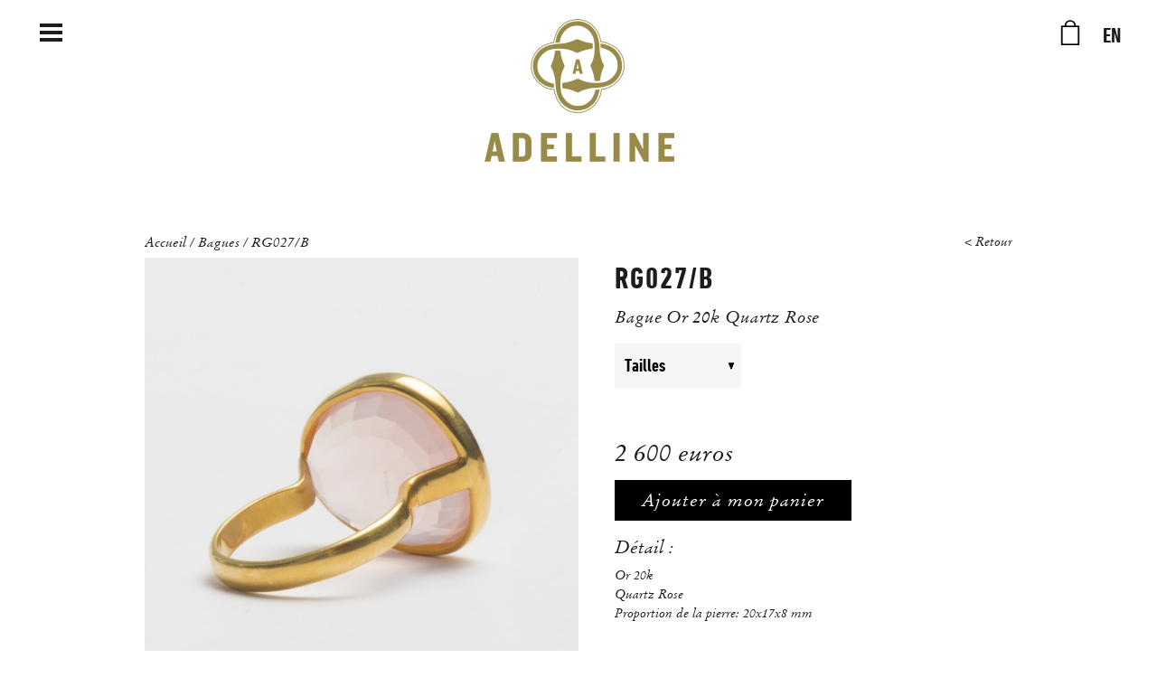

--- FILE ---
content_type: text/html; charset=UTF-8
request_url: https://www.adelline.com/bijoux-bagues-rg027-b-32.php
body_size: 2072
content:
<!doctype html>
<html>
<head>
<meta charset="utf-8" />
<title>Bagues RG027/B - Adelline</title>
<meta name="description" content="Bagues RG027/B - Adelline - Découvrez tous les bijoux de la Maison Adelline." />
<meta name="viewport" content="width=device-width, initial-scale=1" />
<link rel="stylesheet" type="text/css" href="css/main.css" />
<link rel="icon" href="pics/favicon.ico" type="image/x-icon" />
<!--[if lte IE 8]><script src="js/html5shiv.js"></script><![endif]-->
</head>
<body>
<header>
  <div>
    <div id="burger"></div>
    <a href="https://www.adelline.com/" id="logo"></a>
    <div id="basket">
      <div></div>
      <a href="/en/bijoux-bagues-rg027-b-32.php">EN</a>
    </div>
  </div>
  <nav>
    <a href="categorie-boucles-d-oreilles-4.php"><span>Boucles d'oreilles</span></a>
    <a href="categorie-bagues-1.php"><span>Bagues</span></a>
    <a href="categorie-bracelets-2.php"><span>Bracelets</span></a>
    <a href="categorie-colliers-3.php"><span>Colliers</span></a>
    <a href="categorie-pendentifs-5.php"><span>Pendentifs</span></a>
    <a href="categorie-objets-6.php"><span>Objets</span></a> <hr/>
    <a href="series.php"><span>Les séries</span></a>
    <a href="uniques.php"><span>Les pièces uniques</span></a>
    <a href="objets.php"><span>Les objets</span></a>
    <a href="galerie.php"><span>La galerie</span></a>
    <a href="maison.php"><span>La maison</span></a> <hr/>
    <a href="/en/bijoux-bagues-rg027-b-32.php">English Version</a>
  </nav>
</header>
<main>
  <div id="product">
    <div id="breadcrumbs">
      <div class="fil">
        <a href="https://www.adelline.com/">Accueil</a> /
        <a href="categorie-bagues-1.php"><span>Bagues</span></a> /
        <a href="/bijoux-bagues-rg027-b-32.php">RG027/B</a>
      </div>
      <a href="javascript:history.back();" class="back">&lt; Retour</a>
    </div>
    <div id="gallery" class="carrousel">
      <img src="./pics/data/produits/photos/32-499-640x680.jpg" width="640" height="600" alt="Bagues RG027/B - Adelline" />
      <img src="./pics/data/produits/photos/32-500-640x680.jpg" width="640" height="600" alt="Bagues RG027/B - Adelline" />
    </div>
    <div id="details">
      <h1>RG027/B</h1>
      <h2>Bague Or 20k Quartz Rose</h2>
      <form action="/bijoux-bagues-rg027-b-32.php" method="post">
        <select name="taille" required="required">
          <option value="">Tailles</option>
          <option value="4">50</option>
          <option value="5">52</option>
          <option value="6">54</option>
        </select>
        <p class="price">2 600 euros</p>
        <button>Ajouter à mon panier</button>
        <input type="hidden" name="action" value="add_basket"/>
        <input type="hidden" name="id" id="id_produit" value="32"/>
      </form>
      <h3>Détail :</h3>
      <div class="emed"> <p>Or 20k<br /><span style="font-size: 14px;">Quartz Rose<br /></span><span style="font-size: 14px;">Proportion de la pierre: 20x17x8 mm</span></p></div>
      <div class="shipping">
        <p>Toutes nos pièces sont réalisées et montées à la main. Les pierres peuvent avoir quelques différences de tonalité, ce qui les rend toutes uniques.</p>
        <p>Toutes vos commandes sont gérées depuis la Galerie Adelline 54 rue Jacob à Paris. Les références pièces des séries Les Facettés, Les Cabochons et Les Ors peuvent être disponibles dans d'autres pierres et d'autres tailles.</p>
        <p>Pour les bagues, les remises à taille de + ou – 2 tailles peuvent être réalisées à Paris, sans frais, dans un délai d'une semaine. Si plus, la pièce doit être refaite sur mesure que vous nous communiquerez, dans nos ateliers de façonnage en Inde. Merci de nous contacter pour devis et délai avant commande.</p>
        <p>Les poids de pierre et d'or de chaque pièce vous seront communiqués sur la facture.</p>
        <p>Pour toute autre question, merci de nous contacter par mail ou à la <a href="galerie.php">Galerie</a>.</p>
      </div>
    </div>
  </div>
</main>
<footer>
  <div>
    <nav id="newsletter-form"><span>Inscription à la newsletter</span> <div id="omnisend-embedded-v2-63297737018728915f150f51"></div></nav>
    <nav>
      <a href="https://www.instagram.com/adellineparis/" target="blank"><span>Instagram</span></a>
      <a href="galerie.php"><span>Contact</span></a>
      <a href="livraison.php"><span>Livraisons et retours</span></a>
      <a href="cgv.php"><span>CGV</span></a>
      <a href="mentions.php"><span>Mentions légales</span></a>
    </nav>
  </div>
</footer>
<!-- Script Omnisend -->
<script type="text/javascript">
  window.omnisend = window.omnisend || [];
  omnisend.push(["accountID", "62b5dcf6c417a2c44bd2505d"]);
  omnisend.push(["track", "$pageViewed"]);
  !function(){var e=document.createElement("script");e.type="text/javascript",e.async=!0,e.src="https://omnisnippet1.com/inshop/launcher-v2.js";var t=document.getElementsByTagName("script")[0];t.parentNode.insertBefore(e,t)}();
</script>
<script src="js/jquery.min.js"></script>
<script src="js/jquery.easing.js"></script>
<script src="js/slick.min.js"></script>
<script src="//js.stripe.com/v3/"></script>
<script src="js/functions.js?20190827"></script>
<script async src="https://www.googletagmanager.com/gtag/js?id=G-KQCGJ32XBV"></script>
<script>window.dataLayer = window.dataLayer || [];
  function gtag(){dataLayer.push(arguments);}
  gtag('js', new Date());
  gtag('config', 'G-KQCGJ32XBV');</script>
</body>
</html>


--- FILE ---
content_type: text/css
request_url: https://www.adelline.com/css/main.css
body_size: 5429
content:
@charset "UTF-8";
@import url("https://fonts.googleapis.com/css?family=Montserrat:200,400,500,700,800");
@font-face {
  font-family: "DINNextLTPro-BoldCondensed";
  src: url("../fonts/DINNextLTPro-BoldCondensed.eot");
  src: url("../fonts/DINNextLTPro-BoldCondensed.eot?#iefix") format("embedded-opentype"), url("../fonts/DINNextLTPro-BoldCondensed.woff") format("woff");
}
@font-face {
  font-family: "Stempel-Garamond-It";
  src: url("../fonts/stempel-garamond-it.woff") format("woff"), url("../fonts/stempel-garamond-it.otf") format("opentype");
}
/* html5doctor.com Reset v1.6.1 (http://html5doctor.com/html-5-reset-stylesheet/) - http://cssreset.com */
html, body, div, span, object, iframe, h1, h2, h3, h4, h5, h6, p, blockquote, pre, abbr, address, cite, code, del, dfn, em, img, ins, kbd, q, samp, small, strong, sub, sup, var, b, i, dl, dt, dd, ol, ul, li, fieldset, form, label, legend, table, caption, tbody, tfoot, thead, tr, th, td, article, aside, canvas, details, figcaption, figure, footer, header, hgroup, menu, nav, section, summary, time, mark, audio, video {
  margin: 0;
  padding: 0;
  font-size: 100%;
  vertical-align: baseline;
  border: 0;
  outline: 0;
  background: transparent;
}

body {
  line-height: 1;
}

article, aside, details, figcaption, figure, footer, header, hgroup, main, menu, nav, section {
  display: block;
}

nav ul {
  list-style: none;
}

blockquote, q {
  quotes: none;
}

blockquote:before, blockquote:after, q:before, q:after {
  content: none;
}

a {
  margin: 0;
  padding: 0;
  font-size: 100%;
  vertical-align: baseline;
  background: transparent;
}

ins {
  text-decoration: none;
  color: #000;
  background-color: #ff9;
}

mark {
  font-weight: bold;
  font-style: italic;
  color: #000;
  background-color: #ff9;
}

del {
  text-decoration: line-through;
}

abbr[title], dfn[title] {
  cursor: help;
  border-bottom: 1px dotted;
}

table {
  border-spacing: 0;
  border-collapse: collapse;
}

hr {
  display: block;
  height: 1px;
  margin: 1em 0;
  padding: 0;
  border: 0;
  border-top: 1px solid #ccc;
}

input, select {
  vertical-align: middle;
}

.wrap, .categorie, #product, .uniques, #series, #home, footer > div, main article {
  overflow: hidden;
  width: 1280px;
  margin: 0 auto;
}
@media only screen and (max-width: 1359px) {
  .wrap, .categorie, #product, .uniques, #series, #home, footer > div, main article {
    width: 960px;
  }
}
@media only screen and (max-width: 1023px) {
  .wrap, .categorie, #product, .uniques, #series, #home, footer > div, main article {
    width: 720px;
  }
}
@media only screen and (max-width: 767px) {
  .wrap, .categorie, #product, .uniques, #series, #home, footer > div, main article {
    width: 100%;
    padding: 0 20px;
  }
}

.cgv main article {
  text-align: left;
  max-width: 860px;
}
.cgv main article h2 {
  text-align: center;
}
.cgv main article ul {
  font-size: 16px;
  text-align: left;
  margin: 0 30px 20px;
  font-family: "Stempel-Garamond-It", "Times New Roman", Times, serif;
}
.cgv main article ul li {
  line-height: 20px;
}
.cgv main article .underline {
  text-decoration: underline;
}

main h1 {
  margin: 40px 0 40px 0;
  font-size: 34px;
  line-height: normal;
  text-align: center;
  letter-spacing: 2px;
  text-transform: uppercase;
}
main table {
  margin: 0 auto 20px;
  font-family: "Stempel-Garamond-It", "Times New Roman", Times, serif;
  border: 1px solid black;
}
main table tr td {
  min-width: 60px;
  padding: 10px 10px 5px 10px;
  vertical-align: middle;
  border-right: 1px solid black;
  border-bottom: 1px solid black;
}
main .deliver_details {
  display: flex;
  flex-wrap: wrap;
  justify-content: center;
}
main .deliver_details ul {
  margin: 0 15px 20px;
  font-family: "Stempel-Garamond-It", "Times New Roman", Times, serif;
  list-style: none;
}
main .deliver_details ul li:first-of-type {
  margin-bottom: 15px;
  font-size: 18px;
  font-family: "DINNextLTPro-BoldCondensed", sans-serif;
}
main .deliver_details ul li {
  line-height: 20px;
}
main button, main .btn {
  display: inline-block;
  height: 45px;
  padding: 0 30px;
  font: 20px/45px "Stempel-Garamond-It", "Times New Roman", Times, serif;
  cursor: pointer;
  transition: all 150ms;
  text-decoration: none;
  letter-spacing: 1px;
  text-transform: none;
  color: #fff;
  border: none;
  background: #000;
  -webkit-appearance: none;
  -moz-appearance: none;
  appearance: none;
}
main button:hover, main .btn:hover {
  background: #333333;
}
main button.light, main .btn.light {
  background-color: #cfcece;
}
main button.light:hover, main .btn.light:hover {
  background: #dcdbdb;
}
main #actions {
  display: flex;
  flex-wrap: wrap;
  flex-basis: 100%;
  justify-content: space-between;
  margin-top: 20px;
  text-align: right;
}
main #actions .btn {
  margin-right: 2%;
  margin-left: 2%;
}
main select {
  margin: 2% 2% 2% 2%;
  padding: 10px;
  font-size: 20px;
  font-family: "DINNextLTPro-BoldCondensed", sans-serif;
  cursor: pointer;
  transition: all 150ms;
  border: 1px solid transparent;
  background: #f6f6f6;
}
main select::placeholder {
  color: #999;
}
main select:focus {
  background: #f0f0f0;
}
main article {
  max-width: 960px;
  margin-bottom: 80px;
  text-align: center;
}
main article h2 {
  margin: 0 0 30px 0;
  font-size: 24px;
  line-height: normal;
  text-transform: uppercase;
}
main article p {
  margin: 0 0 20px 0;
  font-size: 16px;
  font-family: "Stempel-Garamond-It", "Times New Roman", Times, serif;
  line-height: normal;
}
main article p + h2 {
  margin-top: 60px;
}
main article#pdv img {
  width: 100%;
  max-width: 600px;
  height: auto;
}
main article .alert-country {
  clear: both;
  width: 100%;
  font-size: 13px;
  display: block;
  margin: 0 20px 0 auto;
  text-align: right;
}
main hr {
  margin: 40px 0;
}
main #reglement .prix {
  margin-bottom: 13px;
  font-size: 38px;
}
main #reglement div.btn {
  margin: 20px 0 !important;
}
main .paiement {
  float: left;
  width: 50%;
}
main .fil {
  max-width: 1280px;
  margin: 0 auto;
  padding: 0 20px;
  text-align: left;
  font-family: "Stempel-Garamond-It", "Times New Roman", Times, serif;
  margin-bottom: 15px;
}
main .fil > a {
  font-family: "Stempel-Garamond-It", "Times New Roman", Times, serif;
  text-decoration: none;
  font-size: 15px;
}
main .fil > a:hover {
  text-decoration: underline;
}
main #product #breadcrumbs .fil {
  padding: 0;
}
@media only screen and (max-width: 1359px) {
  main .fil {
    margin: 0 auto 10px;
    width: 960px;
    padding: 0 20px;
  }
}
@media only screen and (max-width: 1023px) {
  main .fil {
    margin: 0 auto 10px;
    width: 720px;
  }
}
@media only screen and (max-width: 767px) {
  main .fil {
    margin: 0 auto 10px;
    width: 415px;
  }
  main article {
    margin-bottom: 40px;
  }
  main article h1 {
    font-size: 24px;
  }
  main article h2 {
    font-size: 19px;
  }
  main article p {
    font-size: 14px;
  }
  main .btn {
    font-size: 16px;
  }
  main .paiement {
    clear: both;
    width: 100%;
    margin: 0 auto 40px;
  }
}
header {
  position: relative;
  transition: background-color 100ms;
  background: #fff;
}
header.active {
  background: #e3e3e3;
}
header > div {
  display: flex;
  height: 200px;
  padding: 0 40px;
  justify-content: space-between;
}
header #burger {
  width: 32px;
  height: 32px;
  margin: 20px 0;
  cursor: pointer;
  background: url(../pics/charte/burger.png) no-repeat center center;
  background-size: 32px 32px;
}
header #logo {
  width: 210px;
  height: 160px;
  margin: 20px 0 0 42px;
  text-decoration: none;
  text-transform: uppercase;
  background: url(../pics/charte/logo-adelline.png) no-repeat center center;
  background-size: 100% 100%;
}
header #basket {
  display: flex;
  margin: 20px 0;
  justify-content: space-between;
}
header #basket div {
  position: relative;
  width: 32px;
  height: 32px;
  cursor: pointer;
  background: url(../pics/charte/cart.png) no-repeat center center;
  background-size: 32px 32px;
}
header #basket div:after {
  position: absolute;
  left: 13px;
  margin: 13px 0;
  font-size: 12px;
  content: attr(data-nb);
  text-align: center;
  color: #000;
}
header #basket div:hover:after {
  text-decoration: underline;
}
header #basket a {
  display: block;
  margin-top: 7px;
  margin-left: 20px;
  font-size: 24px;
  text-decoration: none;
}
header #basket a:hover {
  text-decoration: underline;
}
header nav {
  position: absolute;
  z-index: 99;
  top: 200px;
  right: 0;
  left: 0;
  display: none;
  padding: 10px 0 20px 0;
  font-size: 22px;
  text-align: center;
  background-color: #e3e3e3;
}
header nav.active {
  display: block;
}
header nav a {
  display: block;
  margin: 20px 0;
  text-decoration: none;
  text-transform: uppercase;
}
header nav a span {
  transition: border 100ms;
  border-bottom: 1px solid transparent;
}
header nav a:hover span, header nav a:active span {
  border-color: #1D1D1B;
}
header nav a:last-of-type {
  display: none;
}
header nav hr {
  margin: 20px 0;
  border: none;
}
@media only screen and (min-width: 1480px) {
  header > div {
    padding: 0 80px;
  }
}
@media only screen and (max-width: 1023px) {
  header > div {
    padding: 0 40px;
  }
}
@media only screen and (max-width: 767px) {
  header > div {
    padding: 0 20px;
  }
  header nav {
    padding-top: 0;
    font-size: 18px;
  }
}
@media only screen and (max-width: 479px) {
  header > div {
    height: 180px;
  }
  header #logo {
    width: 170px;
    height: 130px;
    margin-left: 0;
  }
  header #basket a {
    display: none;
  }
  header nav {
    top: 180px;
  }
  header nav a {
    margin: 15px 0;
  }
  header nav a:last-of-type {
    display: block;
  }
}

footer {
  margin: 20px 0 0 0;
  padding: 40px 0 0;
  background: #F2F2F2;
}
footer nav {
  display: flex;
  justify-content: center;
  font-size: 19px;
  line-height: normal;
  text-align: center;
  letter-spacing: 1px;
  text-transform: uppercase;
}
footer nav a {
  display: block;
  margin: 0 auto 40px;
  padding: 0 0 2px 0;
  text-decoration: none;
}
footer nav a span {
  transition: border 100ms;
  border-bottom: 1px solid transparent;
}
footer nav a:hover span, footer nav a:active span {
  border-color: #1D1D1B;
}
footer nav#newsletter-form {
  display: block;
  width: 100%;
  max-width: 400px;
  margin: 0 auto 30px auto;
  padding-bottom: 30px;
  border-bottom: 1px solid #ccc;
}
footer nav#newsletter-form div[id*=omnisend] {
  padding-top: 10px;
}
footer nav#newsletter-form div[id*=omnisend] .soundest-form-embedded-v2-error, footer nav#newsletter-form div[id*=omnisend] .soundest-form-embedded-v2-success {
  text-align: left;
  text-transform: none;
}
footer nav#newsletter-form div[id*=omnisend] .soundest-form-embedded-v2-submit {
  flex-grow: 0;
}
@media only screen and (max-width: 767px) {
  footer {
    padding: 20px 0 20px;
  }
  footer nav {
    display: block;
    font-size: 16px;
  }
  footer nav a {
    display: block;
    margin: 0 auto 10px;
  }
  footer nav#newsletter-form hr {
    margin: 2em 0 1em 0;
  }
  footer nav#newsletter-form div[id*=omnisend] .soundest-form-embedded-v2 {
    margin: 0;
  }
  footer nav#newsletter-form div[id*=omnisend] .soundest-form-embedded-v2-fields, footer nav#newsletter-form div[id*=omnisend] .soundest-form-embedded-v2-submit {
    flex-basis: auto;
    margin: 0;
  }
}

.carrousel {
  margin: 20px 0 80px 0;
}
.carrousel img {
  width: 100%;
  height: auto;
}
@media only screen and (max-width: 479px) {
  .carrousel {
    margin: 0 0 40px 0;
  }
}

#home {
  display: flex;
  flex-wrap: wrap;
  justify-content: space-around;
}
#home > a {
  width: 600px;
  margin: 0 0 60px 0;
  text-align: center;
  text-decoration: none;
  color: #000;
}
#home > a img {
  width: 100%;
  height: auto;
  margin: 0 0 20px 0;
}
#home > a h2 {
  margin: 0 0 10px 0;
  font-size: 30px;
  line-height: normal;
  letter-spacing: 2px;
  text-transform: uppercase;
}
#home > a em {
  position: relative;
  padding: 0 10px 5px;
  font-size: 19px;
  font-family: "Stempel-Garamond-It", "Times New Roman", Times, serif;
  line-height: normal;
}
#home > a em:after {
  position: absolute;
  right: 0;
  bottom: 0;
  left: 0;
  display: block;
  width: 100px;
  height: 1px;
  margin: 0 auto;
  content: " ";
  transition: all 600ms cubic-bezier(0.23, 1, 0.32, 1);
  background: #000;
}
#home > a:hover em:after {
  width: 40px;
}
@media only screen and (max-width: 1359px) {
  #home > a {
    width: 48%;
  }
  #home > a h2 {
    font-size: 20px;
  }
  #home > a em {
    font-size: 14px;
  }
  #home > a em:after {
    width: 78px;
  }
}
@media only screen and (max-width: 1023px) {
  #home > a {
    max-width: 340px;
  }
  #home > a h2 {
    font-size: 18px;
  }
}
@media only screen and (max-width: 479px) {
  #home > a {
    width: 100%;
    max-width: 300px;
    margin: 0 auto 40px;
  }
}

#series {
  display: flex;
  flex-wrap: wrap;
  justify-content: space-between;
}
#series > div {
  width: 100%;
  margin: 40px 0 40px 0;
  cursor: pointer;
  text-align: center;
  color: #1D1D1B;
  overflow: hidden;
}
#series > div img {
  width: 100%;
  height: auto;
}
#series > div h2 {
  margin: 20px 0 10px 0;
  font-size: 30px;
  line-height: normal;
  letter-spacing: 2px;
  text-transform: uppercase;
}
#series > div p {
  position: relative;
  padding: 0 10px 5px;
  font-size: 19px;
  font-family: "Stempel-Garamond-It", "Times New Roman", Times, serif;
  line-height: normal;
}
#series > div p:after {
  position: absolute;
  right: 0;
  bottom: 0;
  left: 0;
  display: block;
  width: 100px;
  height: 1px;
  margin: 0 auto;
  content: " ";
  transition: all 600ms cubic-bezier(0.23, 1, 0.32, 1);
  background: #000;
}
#series > div:hover p:after {
  width: 40px;
}
#series section {
  display: none;
  font-size: 22px;
  line-height: normal;
  text-align: center;
  letter-spacing: 1px;
  text-transform: uppercase;
}
#series section > a {
  float: left;
  width: 400px;
  margin: 0 40px 80px 0;
  text-decoration: none;
}
#series section > a img {
  width: 100%;
  height: auto;
  margin: 0 0 20px 0;
}
#series section > a:nth-child(3n) {
  margin-right: 0;
}
#series section > a span {
  padding: 0 10px 5px;
  font-size: 14px;
  font-family: "Stempel-Garamond-It", "Times New Roman", Times, serif;
  text-transform: none;
}
@media only screen and (max-width: 1359px) {
  #series > div {
    margin-bottom: 60px;
  }
  #series section > a {
    width: 280px;
    margin: 0 60px 60px 0;
  }
}
@media only screen and (max-width: 1023px) {
  #series > div {
    margin-bottom: 40px;
  }
  #series section > a {
    width: 220px;
    margin: 0 30px 40px 0;
  }
  #series section > a img {
    margin-bottom: 15px;
  }
}
@media only screen and (max-width: 767px) {
  #series > div {
    margin-bottom: 20px;
  }
  #series > div h2 {
    font-size: 18px;
  }
  #series > div p {
    font-size: 14px;
  }
  #series section {
    margin-top: 20px;
    font-size: 18px;
  }
  #series section > a {
    display: inline-block;
    float: none;
    width: 100%;
    max-width: 380px;
    margin: 0 auto 40px auto;
  }
  #series section > a:nth-child(3n) {
    margin-right: auto;
  }
}

.uniques {
  display: flex;
  flex-wrap: wrap;
  justify-content: space-between;
  text-align: center;
}
.uniques > a {
  display: inline-block;
  width: 600px;
  height: auto;
  margin: 0 0 80px 0;
  font-size: 22px;
  letter-spacing: 1px;
  line-height: normal;
  cursor: pointer;
  text-decoration: none;
  text-transform: uppercase;
}
.uniques > a img {
  width: 100%;
  height: auto;
  margin: 0 0 20px 0;
}
.uniques > a span {
  padding: 0 10px 5px;
  font-size: 15px;
  font-family: "Stempel-Garamond-It", "Times New Roman", Times, serif;
  text-transform: none;
}
@media only screen and (max-width: 1359px) {
  .uniques > a {
    width: 450px;
  }
}
@media only screen and (max-width: 1023px) {
  .uniques > a {
    width: 320px;
    margin: 0 auto 60px auto;
  }
}
@media only screen and (max-width: 767px) {
  .uniques > a {
    width: 300px;
    margin: 0 auto 60px auto;
  }
}

#product {
  margin-top: 60px;
}
#product #breadcrumbs {
  display: flex;
  flex-wrap: wrap;
  justify-content: space-between;
  margin-bottom: 10px;
}
#product #breadcrumbs .fil, #product #breadcrumbs > a {
  width: 50%;
  font-family: "Stempel-Garamond-It", "Times New Roman", Times, serif;
  margin-bottom: 0;
  text-decoration: none;
}
#product #breadcrumbs .fil a, #product #breadcrumbs > a a {
  font-family: "Stempel-Garamond-It", "Times New Roman", Times, serif;
  font-size: 15px;
  text-decoration: none;
}
#product #breadcrumbs .fil a:hover, #product #breadcrumbs > a a:hover {
  text-decoration: underline;
}
#product #breadcrumbs > a {
  text-align: right;
}
#product #breadcrumbs > a:hover {
  text-decoration: underline;
}
#product #gallery {
  float: left;
  width: 640px;
  margin: 0 0 60px 0;
}
#product #gallery img {
  width: 100%;
  height: auto;
}
#product #details {
  float: right;
  width: 600px;
}
#product #details h1 {
  margin: 0 0 10px 0;
  font-size: 34px;
  letter-spacing: 2px;
  text-transform: uppercase;
  text-align: left;
}
#product #details h2 {
  font-size: 19px;
  font-family: "Stempel-Garamond-It", "Times New Roman", Times, serif;
}
#product #details h3 {
  margin: 0 0 10px 0;
  font-size: 20px;
  font-family: "Stempel-Garamond-It", "Times New Roman", Times, serif;
}
#product #details select {
  background: #f6f6f6 url("../pics/charte/caret-down.png") no-repeat;
  -webkit-appearance: none;
  -moz-appearance: none;
  appearance: none;
  background-size: 6px 8px;
  background-position: 95% 50%;
  margin: 20px 0 0 0;
  width: 140px;
}
#product #details button {
  margin-bottom: 20px;
}
#product #details .emed {
  margin: 0 0 50px 0;
  font-family: "Stempel-Garamond-It", "Times New Roman", Times, serif;
}
#product #details .emed p {
  font-family: "Stempel-Garamond-It", "Times New Roman", Times, serif;
}
#product #details p {
  margin: 0 0 20px 0;
  font-size: 14px;
  line-height: normal;
}
#product #details p.price {
  margin: 50px 0 10px 0;
  font-size: 27px;
  font-family: "Stempel-Garamond-It", "Times New Roman", Times, serif;
}
#product #details p.notonline {
  margin: 10px 0 40px 0;
  font-size: 17px;
  font-family: "Stempel-Garamond-It", "Times New Roman", Times, serif;
}
#product #details .shipping p {
  font-family: "Stempel-Garamond-It", "Times New Roman", Times, serif;
  margin: 0px 0 5px;
}
#product #cross {
  clear: both;
  padding: 40px 0;
  text-align: center;
  border-top: 1px solid rgba(0, 0, 0, 0.5);
}
#product #cross h4 {
  margin: 0 0 40px 0;
  font-size: 29px;
  letter-spacing: 2px;
  text-transform: uppercase;
}
#product #cross > div {
  font-size: 22px;
  letter-spacing: 1px;
  line-height: normal;
  text-align: center;
  text-transform: uppercase;
}
#product #cross > div > a {
  float: left;
  width: 400px;
  margin: 0 40px 80px 0;
  text-decoration: none;
}
#product #cross > div > a img {
  width: 100%;
  height: auto;
  margin: 0 0 20px 0;
}
#product #cross > div > a:nth-child(3n) {
  margin-right: 0;
}
@media only screen and (max-width: 1359px) {
  #product #gallery {
    width: 480px;
  }
  #product #details {
    width: 440px;
  }
  #product #cross {
    font-size: 14px;
  }
  #product #cross > div > a {
    width: 280px;
    margin: 0 60px 60px 0;
  }
}
@media only screen and (max-width: 1023px) {
  #product {
    margin-top: 40px;
  }
  #product #breadcrumbs {
    max-width: 600px;
    margin: 0 auto;
  }
  #product #breadcrumbs .fil, #product #breadcrumbs > a {
    margin: 0 auto 10px;
  }
  #product #gallery {
    float: none;
    width: 100%;
    max-width: 600px;
    margin: 0 auto 20px auto;
  }
  #product #details {
    float: none;
    width: 100%;
    max-width: 600px;
    margin: 0 auto 80px auto;
  }
  #product #details p.price {
    margin: 40px 0 20px 0;
    font-size: 23px;
    font-style: italic;
  }
  #product #cross > div > a {
    width: 220px;
    margin: 0 30px 40px 0;
  }
  #product #cross > div > a img {
    margin-bottom: 15px;
  }
}
@media only screen and (max-width: 767px) {
  #product {
    margin-top: 0;
  }
  #product #breadcrumbs {
    flex-direction: column;
    margin: 0 auto;
  }
  #product #breadcrumbs .fil, #product #breadcrumbs > a {
    width: 100%;
  }
  #product #breadcrumbs > a {
    text-align: left;
  }
  #product #cross > div {
    margin-top: 20px;
  }
  #product #cross > div > a {
    display: inline-block;
    float: none;
    width: 100%;
    max-width: 380px;
    margin: 0 auto 40px auto;
  }
  #product #cross > div > a:nth-child(3n) {
    margin-right: auto;
  }
}

#panier section {
  display: flex;
  flex-wrap: wrap;
  justify-content: space-around;
  padding: 20px 0;
  text-align: left;
  border-top: 1px solid #000;
  align-items: center;
}
#panier section div:first-of-type {
  flex-basis: 150px;
}
#panier section div:nth-child(2) {
  flex-basis: 35%;
}
#panier section div:last-of-type {
  flex-basis: 20%;
  text-align: right;
}
#panier section img {
  height: auto;
}
#panier section h2 {
  margin: 0;
  font-size: 24px;
  letter-spacing: 1px;
  text-transform: uppercase;
}
#panier section h3 {
  margin: 0;
  font-size: 18px;
  font-family: "Stempel-Garamond-It", "Times New Roman", Times, serif;
}
#panier section p {
  margin: 0;
  font-size: 18px;
  font-family: "Stempel-Garamond-It", "Times New Roman", Times, serif;
}
#panier section .remove {
  display: inline-block;
  width: 30px;
  height: 30px;
  background: url(../pics/charte/cross.png) no-repeat center center;
  background-size: 100% 100%;
}
#panier section:last-of-type {
  margin: 0 0 20px 0;
  border-bottom: 1px solid #000;
}
#panier section#actions-recap {
  justify-content: flex-end;
  border-bottom: none;
}
#panier #total {
  text-align: right;
}
#panier #total #ttc {
  font-size: 34px;
  font-family: "DINNextLTPro-BoldCondensed", sans-serif;
  text-transform: uppercase;
}
@media only screen and (max-width: 1023px) {
  #panier section {
    display: block;
    text-align: center;
  }
  #panier section > div {
    display: block;
    margin: 10px auto;
    text-align: center !important;
  }
  #panier section h2 {
    font-size: 18px;
  }
}
#maison {
  max-width: 1180px;
}
#maison > div {
  float: left;
  width: 46%;
  margin: 0 2%;
  min-height: 710px;
  display: flex;
}
#maison > div > div {
  margin: auto;
}
#maison > div img {
  width: 100%;
  height: auto;
}
#maison section {
  display: flex;
  width: 100%;
}
#maison section .col-left, #maison section .col-right {
  width: 46%;
  margin: 0 2%;
}
#maison section .col-left img, #maison section .col-right img {
  width: 100%;
  height: auto;
  margin-bottom: 45px;
}
#maison section .col-left {
  display: flex;
  flex-direction: column;
  justify-content: center;
}
@media only screen and (max-width: 1359px) {
  #maison > div {
    min-height: 530px;
  }
}
@media only screen and (max-width: 1023px) {
  #maison > div {
    min-height: 400px;
  }
}
@media only screen and (max-width: 767px) {
  #maison > div {
    float: none;
    width: 100%;
    max-width: 360px;
    margin: 0 auto;
    min-height: auto;
  }
  #maison > div h2 {
    margin-top: 40px;
  }
  #maison section {
    flex-direction: column-reverse;
    max-width: 360px;
    margin: 0 auto;
  }
  #maison section .col-left, #maison section .col-right {
    width: 100%;
  }
}

/* Slider */
.slick-slider {
  position: relative;
  display: block;
  box-sizing: border-box;
  -webkit-touch-callout: none;
  -webkit-user-select: none;
  -khtml-user-select: none;
  -moz-user-select: none;
  -ms-user-select: none;
  user-select: none;
  -ms-touch-action: pan-y;
  touch-action: pan-y;
  -webkit-tap-highlight-color: transparent;
}

.slick-list {
  position: relative;
  overflow: hidden;
  display: block;
  margin: 0;
  padding: 0;
}
.slick-list:focus {
  outline: none;
}
.slick-list.dragging {
  cursor: pointer;
  cursor: hand;
}

.slick-slider .slick-track, .slick-slider .slick-list {
  -webkit-transform: translate3d(0, 0, 0);
  -moz-transform: translate3d(0, 0, 0);
  -ms-transform: translate3d(0, 0, 0);
  -o-transform: translate3d(0, 0, 0);
  transform: translate3d(0, 0, 0);
}

.slick-track {
  position: relative;
  left: 0;
  top: 0;
  display: block;
  margin-left: auto;
  margin-right: auto;
}
.slick-track:before, .slick-track:after {
  content: "";
  display: table;
}
.slick-track:after {
  clear: both;
}
.slick-loading .slick-track {
  visibility: hidden;
}

.slick-slide {
  float: left;
  height: 100%;
  min-height: 1px;
  display: none;
}
[dir=rtl] .slick-slide {
  float: right;
}
.slick-slide img {
  display: block;
}
.slick-slide.slick-loading img {
  display: none;
}
.slick-slide.dragging img {
  pointer-events: none;
}
.slick-initialized .slick-slide {
  display: block;
}
.slick-loading .slick-slide {
  visibility: hidden;
}
.slick-vertical .slick-slide {
  display: block;
  height: auto;
  border: 1px solid transparent;
}

.slick-arrow.slick-hidden {
  display: none;
}

/* Slider */
.slick-loading .slick-list {
  background: #fff url("./../pics/charte/ajax-loader.gif") center center no-repeat;
}

/* Icons */
@font-face {
  font-family: "slick";
  src: url("../fonts/slick.eot");
  src: url("../fonts/slick.eot?#iefix") format("embedded-opentype"), url("../fonts/slick.woff") format("woff"), url("../fonts/slick.ttf") format("truetype"), url("../fonts/slick.svg#slick") format("svg");
  font-weight: normal;
  font-style: normal;
}
/* Dots */
.slick-dots {
  position: absolute;
  bottom: -25px;
  list-style: none;
  display: block;
  text-align: center;
  padding: 0;
  margin: 0;
  width: 100%;
}
.slick-dots li {
  position: relative;
  display: inline-block;
  height: 20px;
  width: 20px;
  margin: 0 5px;
  padding: 0;
  cursor: pointer;
}
.slick-dots li button {
  border: 0;
  background: transparent;
  display: block;
  height: 20px;
  width: 20px;
  outline: none;
  line-height: 0px;
  font-size: 0px;
  color: transparent;
  padding: 5px;
  cursor: pointer;
}
.slick-dots li button:hover, .slick-dots li button:focus {
  outline: none;
}
.slick-dots li button:hover:before, .slick-dots li button:focus:before {
  opacity: 1;
}
.slick-dots li button:before {
  position: absolute;
  top: 0;
  left: 0;
  content: "•";
  width: 20px;
  height: 20px;
  font-family: "slick";
  font-size: 7px;
  line-height: 20px;
  text-align: center;
  color: white;
  opacity: 0.5;
  -webkit-font-smoothing: antialiased;
  -moz-osx-font-smoothing: grayscale;
}
.slick-dots li.slick-active button:before {
  color: white;
  opacity: 1;
}

.categorie {
  display: flex;
  flex-wrap: wrap;
  text-align: center;
  justify-content: space-between;
}
.categorie:after {
  width: 400px;
  content: "";
  margin: 0 auto 80px;
}
.categorie > a {
  width: 400px;
  margin: 0 auto 80px;
  font-size: 22px;
  text-decoration: none;
}
.categorie > a img {
  width: 100%;
  height: auto;
  margin: 0 0 20px 0;
}
.categorie > a span {
  padding: 0 10px 5px;
  font-size: 15px;
  font-family: "Stempel-Garamond-It", "Times New Roman", Times, serif;
  text-transform: none;
}
@media only screen and (max-width: 1359px) {
  .categorie:after {
    width: 280px;
    margin: 0 auto 60px;
  }
  .categorie > a {
    width: 280px;
    margin: 0 auto 60px;
  }
}
@media only screen and (max-width: 1023px) {
  .categorie:after {
    width: 220px;
    margin: 0 auto 40px;
  }
  .categorie > a {
    width: 220px;
    margin: 0 auto 40px;
  }
}
@media only screen and (max-width: 767px) {
  .categorie > a {
    display: inline-block;
    float: none;
    width: 100%;
    max-width: 380px;
  }
  .categorie > a:nth-child(3n) {
    margin-right: auto;
  }
}

#coordonnees {
  padding: 0 10%;
}
#coordonnees form {
  display: flex;
  margin: 0 auto;
  flex-wrap: wrap;
}
#coordonnees form input, #coordonnees form select {
  margin: 15px;
  padding: 10px;
  font-size: 20px;
  font-family: "DINNextLTPro-BoldCondensed", sans-serif;
  transition: all 150ms;
  border: 1px solid transparent;
  background: #f6f6f6;
}
#coordonnees form input::placeholder, #coordonnees form select::placeholder {
  color: #999;
}
#coordonnees form input:focus, #coordonnees form select:focus {
  background-color: #f0f0f0;
}
#coordonnees form select {
  cursor: pointer;
  background: #f6f6f6 url("../pics/charte/caret-down.png") no-repeat;
  -webkit-appearance: none;
  -moz-appearance: none;
  appearance: none;
  background-size: 6px 8px;
  background-position: 95% 50%;
}
#coordonnees form input[name=nom], #coordonnees form input[name=prenom], #coordonnees form input[name=email], #coordonnees form input[name=telephone] {
  width: 46%;
}
#coordonnees form input[name=adresse], #coordonnees form input[name=adresse2] {
  width: 96%;
}
#coordonnees form input[name=ville], #coordonnees form input[name=cp], #coordonnees form select[name=pays] {
  width: 29.33%;
}
#coordonnees form input.error, #coordonnees form select.error, #coordonnees form textarea.error {
  border: 1px solid #c00;
}
#coordonnees form label {
  display: block;
}
#coordonnees form #shippers {
  flex-basis: 100%;
  margin: 20px 0;
  text-align: left;
  padding-left: 15px;
  align-self: flex-start;
}
#coordonnees form #shippers label {
  font: 15px "Stempel-Garamond-It", "Times New Roman", Times, serif;
}
#coordonnees form #shippers input[name=shipper] {
  margin: 0 15px 0 0;
}
@media only screen and (max-width: 1023px) {
  #coordonnees {
    padding: 0 0;
  }
}
@media only screen and (max-width: 767px) {
  #coordonnees form input[name=ville], #coordonnees form input[name=cp], #coordonnees form select[name=pays] {
    width: 96%;
  }
}
@media only screen and (max-width: 479px) {
  #coordonnees form input[name=nom], #coordonnees form input[name=prenom], #coordonnees form input[name=email], #coordonnees form input[name=telephone] {
    width: 96%;
  }
}

body {
  margin: 0;
  background-color: #fff;
  outline: none;
  color: #1D1D1B;
  font-size: 14px;
  font-family: "DINNextLTPro-BoldCondensed", sans-serif;
}
body #covid_warning {
  padding: 10px 2%;
  background: #F2F2F2;
}
body #covid_warning p, body #covid_warning p a {
  font-size: 16px;
  line-height: 19px;
  color: red;
  margin: 0 0 2px;
  text-align: center;
}

* {
  box-sizing: border-box;
}

h1, h2, h3, h4 {
  font-weight: normal;
}

img {
  vertical-align: middle;
}

iframe {
  border: none;
}

input:focus, textarea:focus, select:focus, button:focus {
  outline: none;
}

input {
  border-radius: 0;
  padding: 0;
  margin: 0;
}

sup {
  font-size: 10px;
  vertical-align: super;
  line-height: 0;
}

::selection {
  background: #1D1D1B;
  color: #FFF;
}

::-moz-selection {
  background: #1D1D1B;
  color: #FFF;
}

.clear {
  height: 0;
  float: none !important;
  clear: both;
  border: none !important;
  margin: 0 !important;
  padding: 0;
  font-size: 0;
  line-height: 0;
}

.center {
  text-align: center !important;
}

a {
  color: #1D1D1B;
}

a:focus, input:focus, textarea:focus, select:focus {
  outline: none;
}

img.map, map area {
  outline: none;
}


--- FILE ---
content_type: application/javascript
request_url: https://www.adelline.com/js/functions.js?20190827
body_size: 1186
content:
$(document).ready(function(){

   // Desactivate # links
   $('body').on('click', 'a[href="#"]', function(e) {
      e.preventDefault();
   });

   // Slick home
   $('.carrousel').slick({
      arrows: false,
      dots: false,
      fade: true,
      autoplay: true,
      autoplaySpeed: 2000,
      pauseOnHover: false,
      pauseOnFocus: false,
      pauseOnDotsHover: true
   });

   // Series opening
   $("#series > div").click(function(e) {
      e.preventDefault();
      $serie = $(this);
      $section = $(this).next('section');

      if($section.is(":visible")){
         $('html, body').animate({
            scrollTop: $serie.offset().top - parseInt($serie.css('margin-bottom'))
         }, 400);
      }

      else {
         $('html, body').animate({
            scrollTop: $serie.height() + $serie.offset().top - 90
         }, 400);
      }

      $section.toggle(200);
   });

   // Burger Icon
   $('#burger').click(function(e) {
      e.preventDefault();
      if($('header').hasClass('active')){
         $('header nav').slideToggle(200, function(){
            $('header').removeClass('active');
         });
      }
      else {
         $('header').addClass('active');
         $('header nav').slideToggle(400);
      }
   });

   $('#basket').click(function(event) {
      window.location.href = "panier.php";
   });

   // Modification des tarifs transporteurs
   if($('#coordonnees').length) {

      $('#coordonnees').find("select[name=pays]").change(function(e) {
         if($(this).val() != '') {
            $.ajax({
               url: window.location.href,
               type: "post",
               dataType: 'json',
               data: 'method=GetShippingPrices&ajax=1&c=' + $(this).val(),
               async: true,
               success: function(data) {
                  if(data.error)
                     alert(data.msg);
                  else {
                     $("#shippers").html(data.html);
                  }
               }
            });
         }
      });
   }

   // Checkout
   /* if($('#checkout-form').length) {
      $form_checkout = $('#checkout-form');

      var handler = StripeCheckout.configure({
         key: $form_checkout.data('key'),
         //image: 'pics/charte/logo-societe-generale.png',
         locale: 'auto',
         color: '#000',
         allowRememberMe: false,
         token: function(token) {
            $form_checkout.append('<input type="hidden" name="stripeToken" id="stripeToken" value="'+ token.id +'" />');
            $form_checkout.submit();
         }
      });

      $('#checkout-form button').on('click', function(e) {
         // Open Checkout with further options
         handler.open({
            name: 'ADELLINE',
            description: 'Commande sur le site ADELLINE.com',
            currency: "eur",
            amount: $form_checkout.data('amount'),
            label: "Payer par CB",
            email: $form_checkout.data('email')
         });
         e.preventDefault();
      });
   } */

   /******* Stripe process *******/
   if ($('#do_checkout').length) {
      $checkout_wrapper = $('#do_checkout');
      $checkout_wrapper.click(function (e) {
         var stripe = Stripe($checkout_wrapper.data('key'));
         stripe.redirectToCheckout({
            sessionId: $checkout_wrapper.data("stripe-id")
         }).then(function (result) {
            // Display result.error.message to your customer
            alert(result.error.message);
         });
      });
   }
});